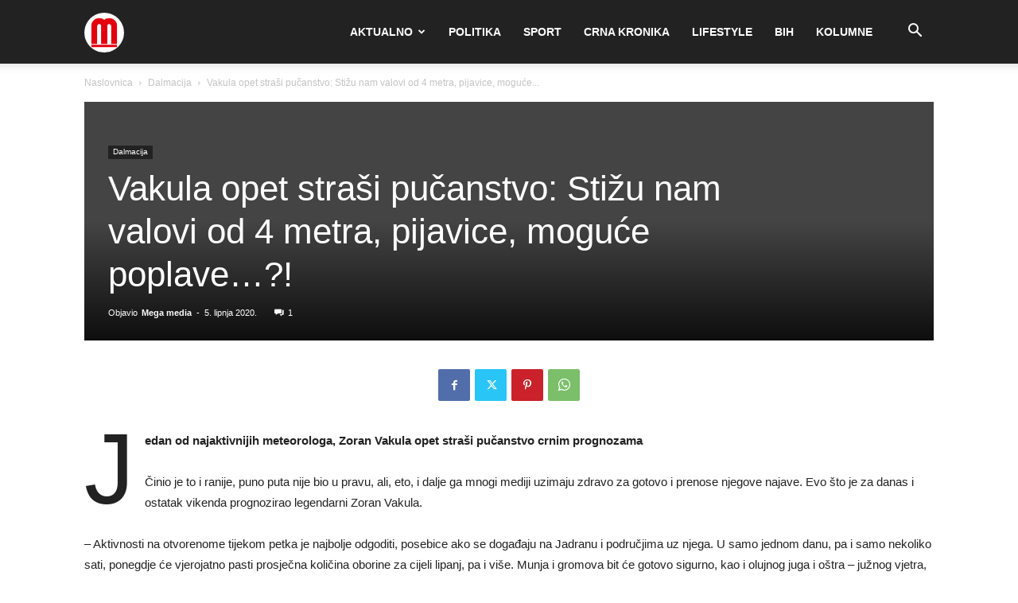

--- FILE ---
content_type: text/html; charset=UTF-8
request_url: https://mega-media.hr/wp-admin/admin-ajax.php?td_theme_name=Newspaper&v=12.7.1
body_size: -400
content:
{"99153":410}